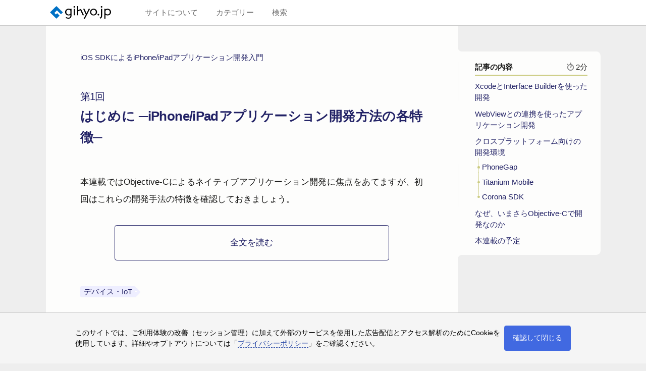

--- FILE ---
content_type: text/html; charset=UTF-8
request_url: https://gihyo.jp/api_gh/content/subinfo/dev/serial/01/ios-sdk/0001
body_size: 8276
content:
{"ranking":{"article\/2025\/10\/android-weekly-topics-251023":{"path":"article\/2025\/10\/android-weekly-topics-251023","title":"もう少し使いたいときの救世主、LineageOS 23がリリース","article-title":"もう<wbr>少し使いたい<wbr>ときの<wbr>救世主&#8288;<span style=\"font-feature-settings:'fwid'\">&NoBreak;<span style=\"font-feature-settings:'fwid'\">、<\/span><\/span><wbr>LineageOS 23が<wbr>リリース","publish":1761190260,"update":1761190301,"article-pubdate":"2025-10-23","description":"Android 16をベースにした、LineageOS 23がリリースされました。","eyecatching":"","eyecatchingsize":"","eyecatchingbackcolor":"","icon":"ICON\/2022\/1908_AndroidWeeklyTopics.png","iconsize":"width=\"1200\" height=\"742\"","backcolor":"rgb(209,220,204)","ogpimage":"","preview":"","go_publish":1761190260,"group":"Android Weekly Topics","article-group":"<a href=\"\/list\/group\/Android-Weekly-Topics\">Android Weekly Topics<\/a>","rtime":1,"tag":"","article-tag":"","systag":"","authors":["傍島康雄"],"profiles":{"傍島康雄":{"name":"傍島康雄（そばじまやすお）","image":"author\/2011\/YasuoSobajima.png","content":"<p>5月30日生まれ。<\/p>\r\n<p>モバイルデバイスが大好物。それで動くアプリの開発に喜びを感じている。スマートフォン前夜のWindows Mobile，PalmOSのアプリに情熱を傾けていたが，最近は停滞気味でコードを書くよりも文章を書く機会が多くなっており，文章を書くのも，プログラミングと同じくらい奥深い作業だと感じている。<\/p>\r\n<p>ブログ：<a href=\"http:\/\/yasuos.com\/blog\/\">http:\/\/yasuos.com\/blog\/<\/a><\/p>","link":"","reading":"そばじまやすお","short":""}},"article-authors":"                <li itemprop=\"author\" itemscope itemtype=\"http:\/\/schema.org\/Person\">\n                  <span class=\"author__image\"><img src=\"\/assets\/images\/author\/2011\/YasuoSobajima.png\" width=\"100\" height=\"100\" alt=\"\" decoding=\"async\" itemprop=\"image\"><\/span>\n                  <span class=\"author__text\">\n                    <span class=\"author__header\"><\/span>\n                    <a rel=\"author\" itemprop=\"url\" href=\"\/author\/%E5%82%8D%E5%B3%B6%E5%BA%B7%E9%9B%84\"><span itemprop=\"name\">傍島康雄<\/span><span class=\"ruby\">（そばじまやすお）<\/span><\/a>\n                    <span class=\"author__footer\"><\/span>\n                  <\/span>\n                <\/li>\n","article-subinfo":"","keywords":["スマートフォン","スマホ","Android.PC","LineageOS","リユース"],"category":["デバイス・IoT"],"article-category":"<li class=\"m-category\"><a href=\"\/list\/category\/%E3%83%87%E3%83%90%E3%82%A4%E3%82%B9%E3%83%BBIoT#rt:\/article\/2025\/10\/android-weekly-topics-251023\">デバイス・IoT<\/a><\/li>\n","article-contents":"<li><a href=\"#gh3AwdTGu4\">LineageOS 23とは<\/a><\/li>\n<li><a href=\"#gh1wWGqT4F\">カスタムROMが持つジレンマ<\/a><\/li>","no-featured":0,"article-author-profile":"<div class=\"author-profile\" itemscope itemtype=\"http:\/\/schema.org\/Person\">\n  <img src=\"\/assets\/images\/author\/2011\/YasuoSobajima.png\" class=\"author-photo\" alt=\"\" decoding=\"async\" loading=\"lazy\">\n  <h3><a href=\"\/author\/%E5%82%8D%E5%B3%B6%E5%BA%B7%E9%9B%84#rt:\/article\/2025\/10\/android-weekly-topics-251023\">傍島康雄<span class=\"ruby\">（そばじまやすお）<\/span><\/a><\/h3>\n  <p>5月30日生まれ。<\/p>\r\n<p>モバイルデバイスが大好物。それで動くアプリの開発に喜びを感じている。スマートフォン前夜のWindows Mobile，PalmOSのアプリに情熱を傾けていたが，最近は停滞気味でコードを書くよりも文章を書く機会が多くなっており，文章を書くのも，プログラミングと同じくらい奥深い作業だと感じている。<\/p>\r\n<p>ブログ：<a href=\"http:\/\/yasuos.com\/blog\/\">http:\/\/yasuos.com\/blog\/<\/a><\/p>\n<\/div>\n","attention_base":413,"attention_action":0,"access":"2121"},"article\/2025\/10\/android-weekly-topics-251030":{"path":"article\/2025\/10\/android-weekly-topics-251030","title":"Gemini内蔵でGalaxy XRが約1,800ドル登場","article-title":"Gemini内蔵で<wbr>Galaxy XRが<wbr>約1,800ドル登場","publish":1761782400,"update":1761784412,"article-pubdate":"2025-10-30","description":"10月21日、Samsung ElectronicsがXRヘッドセット「Galaxy XR」を米国と韓国で発表し発売を開始しました。","eyecatching":"","eyecatchingsize":"","eyecatchingbackcolor":"","icon":"ICON\/2022\/1908_AndroidWeeklyTopics.png","iconsize":"width=\"1200\" height=\"742\"","backcolor":"rgb(209,220,204)","ogpimage":"","preview":"","go_publish":1761782400,"group":"Android Weekly Topics","article-group":"<a href=\"\/list\/group\/Android-Weekly-Topics\">Android Weekly Topics<\/a>","rtime":1,"tag":"","article-tag":"","systag":"","authors":["傍島康雄"],"profiles":{"傍島康雄":{"name":"傍島康雄（そばじまやすお）","image":"author\/2011\/YasuoSobajima.png","content":"<p>5月30日生まれ。<\/p>\r\n<p>モバイルデバイスが大好物。それで動くアプリの開発に喜びを感じている。スマートフォン前夜のWindows Mobile，PalmOSのアプリに情熱を傾けていたが，最近は停滞気味でコードを書くよりも文章を書く機会が多くなっており，文章を書くのも，プログラミングと同じくらい奥深い作業だと感じている。<\/p>\r\n<p>ブログ：<a href=\"http:\/\/yasuos.com\/blog\/\">http:\/\/yasuos.com\/blog\/<\/a><\/p>","link":"","reading":"そばじまやすお","short":""}},"article-authors":"                <li itemprop=\"author\" itemscope itemtype=\"http:\/\/schema.org\/Person\">\n                  <span class=\"author__image\"><img src=\"\/assets\/images\/author\/2011\/YasuoSobajima.png\" width=\"100\" height=\"100\" alt=\"\" decoding=\"async\" itemprop=\"image\"><\/span>\n                  <span class=\"author__text\">\n                    <span class=\"author__header\"><\/span>\n                    <a rel=\"author\" itemprop=\"url\" href=\"\/author\/%E5%82%8D%E5%B3%B6%E5%BA%B7%E9%9B%84\"><span itemprop=\"name\">傍島康雄<\/span><span class=\"ruby\">（そばじまやすお）<\/span><\/a>\n                    <span class=\"author__footer\"><\/span>\n                  <\/span>\n                <\/li>\n","article-subinfo":"","keywords":["スマートフォン","スマホ","Android.Galaxy XR","XRヘッドセット"],"category":["デバイス・IoT"],"article-category":"<li class=\"m-category\"><a href=\"\/list\/category\/%E3%83%87%E3%83%90%E3%82%A4%E3%82%B9%E3%83%BBIoT#rt:\/article\/2025\/10\/android-weekly-topics-251030\">デバイス・IoT<\/a><\/li>\n","article-contents":"<li><a href=\"#gh3TXCfUQ7\">高いアプリ互換性が魅力<\/a><\/li>\n<li><a href=\"#ghdkCg1sLS\">これなら買える？ まだ高い？<\/a><\/li>","no-featured":0,"article-author-profile":"<div class=\"author-profile\" itemscope itemtype=\"http:\/\/schema.org\/Person\">\n  <img src=\"\/assets\/images\/author\/2011\/YasuoSobajima.png\" class=\"author-photo\" alt=\"\" decoding=\"async\" loading=\"lazy\">\n  <h3><a href=\"\/author\/%E5%82%8D%E5%B3%B6%E5%BA%B7%E9%9B%84#rt:\/article\/2025\/10\/android-weekly-topics-251030\">傍島康雄<span class=\"ruby\">（そばじまやすお）<\/span><\/a><\/h3>\n  <p>5月30日生まれ。<\/p>\r\n<p>モバイルデバイスが大好物。それで動くアプリの開発に喜びを感じている。スマートフォン前夜のWindows Mobile，PalmOSのアプリに情熱を傾けていたが，最近は停滞気味でコードを書くよりも文章を書く機会が多くなっており，文章を書くのも，プログラミングと同じくらい奥深い作業だと感じている。<\/p>\r\n<p>ブログ：<a href=\"http:\/\/yasuos.com\/blog\/\">http:\/\/yasuos.com\/blog\/<\/a><\/p>\n<\/div>\n","attention_base":43,"attention_action":0,"access":"388"},"article\/2024\/12\/android-weekly-topics-241212":{"path":"article\/2024\/12\/android-weekly-topics-241212","title":"吉報は突然に！Google Pixel 6、7シリーズのソフトサポートが延長","article-title":"吉報は<wbr>突然に<wbr>！<wbr>Google Pixel 6&#8288;<span style=\"font-feature-settings:'fwid'\">&NoBreak;<span style=\"font-feature-settings:'fwid'\">、<\/span><\/span><wbr>7シリーズの<wbr>ソフトサポートが<wbr>延長","publish":1733962500,"update":1733962504,"article-pubdate":"2024-12-12","description":"Googleは、発売から3年間としていたPixel 6、7シリーズのサポート期間を5年間に延長することを発表しました。これは、Googleからのうれしいサプライズで、対象モデルは引き続きOSやセキュリティのアップデートが受けられます。","eyecatching":"","eyecatchingsize":"","eyecatchingbackcolor":"","icon":"ICON\/2022\/1908_AndroidWeeklyTopics.png","iconsize":"width=\"1200\" height=\"742\"","backcolor":"rgb(209,220,204)","ogpimage":"","preview":"","go_publish":1733962500,"group":"Android Weekly Topics","article-group":"<a href=\"\/list\/group\/Android-Weekly-Topics\">Android Weekly Topics<\/a>","rtime":1,"tag":"","article-tag":"","systag":"","authors":["傍島康雄"],"profiles":{"傍島康雄":{"name":"傍島康雄（そばじまやすお）","image":"author\/2011\/YasuoSobajima.png","content":"<p>5月30日生まれ。<\/p>\r\n<p>モバイルデバイスが大好物。それで動くアプリの開発に喜びを感じている。スマートフォン前夜のWindows Mobile，PalmOSのアプリに情熱を傾けていたが，最近は停滞気味でコードを書くよりも文章を書く機会が多くなっており，文章を書くのも，プログラミングと同じくらい奥深い作業だと感じている。<\/p>\r\n<p>ブログ：<a href=\"http:\/\/yasuos.com\/blog\/\">http:\/\/yasuos.com\/blog\/<\/a><\/p>","link":"","reading":"そばじまやすお","short":""}},"article-authors":"                <li itemprop=\"author\" itemscope itemtype=\"http:\/\/schema.org\/Person\">\n                  <span class=\"author__image\"><img src=\"\/assets\/images\/author\/2011\/YasuoSobajima.png\" width=\"100\" height=\"100\" alt=\"\" decoding=\"async\" itemprop=\"image\"><\/span>\n                  <span class=\"author__text\">\n                    <span class=\"author__header\"><\/span>\n                    <a rel=\"author\" itemprop=\"url\" href=\"\/author\/%E5%82%8D%E5%B3%B6%E5%BA%B7%E9%9B%84\"><span itemprop=\"name\">傍島康雄<\/span><span class=\"ruby\">（そばじまやすお）<\/span><\/a>\n                    <span class=\"author__footer\"><\/span>\n                  <\/span>\n                <\/li>\n","article-subinfo":"","keywords":["スマートフォン","スマホ","Android","OS","サポート"],"category":["デバイス・IoT"],"article-category":"<li class=\"m-category\"><a href=\"\/list\/category\/%E3%83%87%E3%83%90%E3%82%A4%E3%82%B9%E3%83%BBIoT#rt:\/article\/2024\/12\/android-weekly-topics-241212\">デバイス・IoT<\/a><\/li>\n","article-contents":"<li><a href=\"#gh6XUpRzap\">多くの手本となる英断<\/a><\/li>\n<li><a href=\"#ghdkCg1sLS\">端末の発売サイクルも見直してほしい<\/a><\/li>","no-featured":0,"article-author-profile":"<div class=\"author-profile\" itemscope itemtype=\"http:\/\/schema.org\/Person\">\n  <img src=\"\/assets\/images\/author\/2011\/YasuoSobajima.png\" class=\"author-photo\" alt=\"\" decoding=\"async\" loading=\"lazy\">\n  <h3><a href=\"\/author\/%E5%82%8D%E5%B3%B6%E5%BA%B7%E9%9B%84#rt:\/article\/2024\/12\/android-weekly-topics-241212\">傍島康雄<span class=\"ruby\">（そばじまやすお）<\/span><\/a><\/h3>\n  <p>5月30日生まれ。<\/p>\r\n<p>モバイルデバイスが大好物。それで動くアプリの開発に喜びを感じている。スマートフォン前夜のWindows Mobile，PalmOSのアプリに情熱を傾けていたが，最近は停滞気味でコードを書くよりも文章を書く機会が多くなっており，文章を書くのも，プログラミングと同じくらい奥深い作業だと感じている。<\/p>\r\n<p>ブログ：<a href=\"http:\/\/yasuos.com\/blog\/\">http:\/\/yasuos.com\/blog\/<\/a><\/p>\n<\/div>\n","attention_base":1034,"attention_action":2,"access":"384"},"article\/2025\/08\/android-weekly-topics-250828":{"path":"article\/2025\/08\/android-weekly-topics-250828","title":"これからのFire OS、どうなるのか見てみよう","article-title":"これからの<wbr>Fire OS&#8288;<span style=\"font-feature-settings:'fwid'\">&NoBreak;<span style=\"font-feature-settings:'fwid'\">、<\/span><\/span><wbr>どうなるのか<wbr>見てみよう","publish":1756339200,"update":1756342888,"article-pubdate":"2025-08-28","description":"今後登場予定のAndroid 16 QPR2で、アプリが持つ主要機能をアシスタントが実行できる「App Functions API」が導入されます。","eyecatching":"","eyecatchingsize":"","eyecatchingbackcolor":"","icon":"ICON\/2022\/1908_AndroidWeeklyTopics.png","iconsize":"width=\"1200\" height=\"742\"","backcolor":"rgb(209,220,204)","ogpimage":"","preview":"","go_publish":1756339200,"group":"Android Weekly Topics","article-group":"<a href=\"\/list\/group\/Android-Weekly-Topics\">Android Weekly Topics<\/a>","rtime":1,"tag":"","article-tag":"","systag":"","authors":["傍島康雄"],"profiles":{"傍島康雄":{"name":"傍島康雄（そばじまやすお）","image":"author\/2011\/YasuoSobajima.png","content":"<p>5月30日生まれ。<\/p>\r\n<p>モバイルデバイスが大好物。それで動くアプリの開発に喜びを感じている。スマートフォン前夜のWindows Mobile，PalmOSのアプリに情熱を傾けていたが，最近は停滞気味でコードを書くよりも文章を書く機会が多くなっており，文章を書くのも，プログラミングと同じくらい奥深い作業だと感じている。<\/p>\r\n<p>ブログ：<a href=\"http:\/\/yasuos.com\/blog\/\">http:\/\/yasuos.com\/blog\/<\/a><\/p>","link":"","reading":"そばじまやすお","short":""}},"article-authors":"                <li itemprop=\"author\" itemscope itemtype=\"http:\/\/schema.org\/Person\">\n                  <span class=\"author__image\"><img src=\"\/assets\/images\/author\/2011\/YasuoSobajima.png\" width=\"100\" height=\"100\" alt=\"\" decoding=\"async\" itemprop=\"image\"><\/span>\n                  <span class=\"author__text\">\n                    <span class=\"author__header\"><\/span>\n                    <a rel=\"author\" itemprop=\"url\" href=\"\/author\/%E5%82%8D%E5%B3%B6%E5%BA%B7%E9%9B%84\"><span itemprop=\"name\">傍島康雄<\/span><span class=\"ruby\">（そばじまやすお）<\/span><\/a>\n                    <span class=\"author__footer\"><\/span>\n                  <\/span>\n                <\/li>\n","article-subinfo":"","keywords":["スマートフォン","スマホ","Android.Fire OS","Amazon","タブレット"],"category":["デバイス・IoT"],"article-category":"<li class=\"m-category\"><a href=\"\/list\/category\/%E3%83%87%E3%83%90%E3%82%A4%E3%82%B9%E3%83%BBIoT#rt:\/article\/2025\/08\/android-weekly-topics-250828\">デバイス・IoT<\/a><\/li>\n","article-contents":"<li><a href=\"#ghpO70ONTQ\">Fire OSからVega OSへバトンタッチが始まる<\/a><\/li>\n<li><a href=\"#gh5GvCE7LD\">Fire TVはどうなる<\/a><\/li>","no-featured":0,"article-author-profile":"<div class=\"author-profile\" itemscope itemtype=\"http:\/\/schema.org\/Person\">\n  <img src=\"\/assets\/images\/author\/2011\/YasuoSobajima.png\" class=\"author-photo\" alt=\"\" decoding=\"async\" loading=\"lazy\">\n  <h3><a href=\"\/author\/%E5%82%8D%E5%B3%B6%E5%BA%B7%E9%9B%84#rt:\/article\/2025\/08\/android-weekly-topics-250828\">傍島康雄<span class=\"ruby\">（そばじまやすお）<\/span><\/a><\/h3>\n  <p>5月30日生まれ。<\/p>\r\n<p>モバイルデバイスが大好物。それで動くアプリの開発に喜びを感じている。スマートフォン前夜のWindows Mobile，PalmOSのアプリに情熱を傾けていたが，最近は停滞気味でコードを書くよりも文章を書く機会が多くなっており，文章を書くのも，プログラミングと同じくらい奥深い作業だと感じている。<\/p>\r\n<p>ブログ：<a href=\"http:\/\/yasuos.com\/blog\/\">http:\/\/yasuos.com\/blog\/<\/a><\/p>\n<\/div>\n","attention_base":298,"attention_action":2,"access":"219"},"article\/2025\/10\/3dp-jungle-14":{"path":"article\/2025\/10\/3dp-jungle-14","title":"3Dプリンターで円柱を出力する際の考え方","article-title":"3Dプリンターで<wbr>円柱を<wbr>出力する<wbr>際の<wbr>考え方","publish":1761091200,"update":1761120016,"article-pubdate":"2025-10-22","description":"今回は、身近なはずなのに奥深い、円柱を出力する必要があると思ったときの考え方をいくつか紹介します。","eyecatching":"","eyecatchingsize":"","eyecatchingbackcolor":"","icon":"ICON\/2023\/2112_3dp-jungle.png","iconsize":"width=\"1200\" height=\"742\"","backcolor":"rgb(75,99,32)","ogpimage":"","preview":"","go_publish":1761091200,"group":"3DP ジャングル","article-group":"<a href=\"\/list\/group\/3DP-%E3%82%B8%E3%83%A3%E3%83%B3%E3%82%B0%E3%83%AB\">3DP ジャングル<\/a>","rtime":3,"tag":"","article-tag":"","systag":"","authors":["牧大輔"],"profiles":{"牧大輔":{"name":"牧大輔（まきだいすけ）","image":"author\/2023\/lestrrat.jpg","content":"<p><a href=\"https:\/\/github.com\/lestrrat-go\/jwx\">jwx<\/a>や<a href=\"https:\/\/github.com\/peco\/peco\">peco<\/a>の開発責任者。Go\/Perl\/Cプログラマ、講演、執筆、動画プロデュースなどを生業としている。過去には技術カンファレンスの運営に関わり続けていた（元<a href=\"http:\/\/yapcasia.org\">YAPC::Asia Tokyo<\/a>主催、元<a href=\"https:\/\/builderscon.io\">builderscon<\/a>主催）。3児の父。<a href=\"https:\/\/about.mercari.com\">株式会社メルカリ<\/a>所属。<\/p>\r\n<p>&#x1D54F;：<a href=\"https:\/\/x.com\/lestrrat\">lestrrat<\/a><\/p>\r\n","link":"@lestrrat","reading":"まきだいすけ","short":""}},"article-authors":"                <li itemprop=\"author\" itemscope itemtype=\"http:\/\/schema.org\/Person\">\n                  <span class=\"author__image\"><img src=\"\/assets\/images\/author\/2023\/lestrrat.jpg\" width=\"600\" height=\"600\" alt=\"\" decoding=\"async\" itemprop=\"image\"><\/span>\n                  <span class=\"author__text\">\n                    <span class=\"author__header\"><\/span>\n                    <a rel=\"author\" itemprop=\"url\" href=\"\/author\/%E7%89%A7%E5%A4%A7%E8%BC%94\"><span itemprop=\"name\">牧大輔<\/span><span class=\"ruby\">（まきだいすけ）<\/span><\/a>\n                    <span class=\"author__footer\"><\/span>\n                  <\/span>\n                <\/li>\n","article-subinfo":"","keywords":["IoT","3DP","3Dプリンタ","TPU","builderscon"],"category":["デバイス・IoT"],"article-category":"<li class=\"m-category\"><a href=\"\/list\/category\/%E3%83%87%E3%83%90%E3%82%A4%E3%82%B9%E3%83%BBIoT#rt:\/article\/2025\/10\/3dp-jungle-14\">デバイス・IoT<\/a><\/li>\n","article-contents":"<li><a href=\"#gh3RTr2uWT\">積層式プリンティングと円柱<\/a><\/li>\n<li><a href=\"#gh3AwdTGu4\">回避策1&#8288;<span style=\"font-feature-settings:'fwid'\">：<\/span>円柱を使わない<\/a><\/li>\n<li><a href=\"#ghd7AWAtwX\">回避策2&#8288;<span style=\"font-feature-settings:'fwid'\">：<\/span>円柱を意図的に崩す<\/a><\/li>\n<li><a href=\"#gh6GhtjJ8d\">回避策3&#8288;<span style=\"font-feature-settings:'fwid'\">：<\/span>分割してしまう<\/a><\/li>\n<li><a href=\"#ghdJa0ym3a\">回避策4&#8288;<span style=\"font-feature-settings:'fwid'\">：<\/span>3Dプリンティングするのをあきらめる<\/a><\/li>\n<li><a href=\"#gh24Pj8hHu\"><span class=\"sc-column-label\">イベント<span class=\"sc-column-label-joint\">&#8288;<span style=\"font-feature-settings:'fwid'\">：<\/span><\/span><\/span>テーマは3Dプリンティング！ builderscon::<wbr>3DP #1&#8288;<span style=\"font-feature-settings:'fwid'\">、<\/span>2026年1月30日開催<\/a><\/li>","no-featured":0,"article-author-profile":"<div class=\"author-profile\" itemscope itemtype=\"http:\/\/schema.org\/Person\">\n  <img src=\"\/assets\/images\/author\/2023\/lestrrat.jpg\" class=\"author-photo\" alt=\"\" decoding=\"async\" loading=\"lazy\">\n  <h3><a href=\"\/author\/%E7%89%A7%E5%A4%A7%E8%BC%94#rt:\/article\/2025\/10\/3dp-jungle-14\">牧大輔<span class=\"ruby\">（まきだいすけ）<\/span><\/a><\/h3>\n  <p><a href=\"https:\/\/github.com\/lestrrat-go\/jwx\">jwx<\/a>や<a href=\"https:\/\/github.com\/peco\/peco\">peco<\/a>の開発責任者。Go\/Perl\/Cプログラマ、講演、執筆、動画プロデュースなどを生業としている。過去には技術カンファレンスの運営に関わり続けていた（元<a href=\"http:\/\/yapcasia.org\">YAPC::Asia Tokyo<\/a>主催、元<a href=\"https:\/\/builderscon.io\">builderscon<\/a>主催）。3児の父。<a href=\"https:\/\/about.mercari.com\">株式会社メルカリ<\/a>所属。<\/p>\r\n<p>&#x1D54F;：<a href=\"https:\/\/x.com\/lestrrat\">lestrrat<\/a><\/p>\r\n\n<\/div>\n","attention_base":370,"attention_action":1,"access":"172"}},"recommend":{"article\/2025\/10\/android-weekly-topics-251002":{"path":"article\/2025\/10\/android-weekly-topics-251002","title":"来年リリース！？ PC向けAndroidが登場","article-title":"来年リリース！？ PC向けAndroidが<wbr>登場","publish":1759363740,"update":1759363797,"article-pubdate":"2025-10-02","description":"現状は、PC向けのクライアントOSと言えば、WindowsとmacOSが大半を占めています。しかし、Qualcommが開催したSnapdragon Summit 2025のオープニング基調講演で、この状況を変えるかもしれない未来が語られました。","eyecatching":"","eyecatchingsize":"","eyecatchingbackcolor":"","icon":"ICON\/2022\/1908_AndroidWeeklyTopics.png","iconsize":"width=\"1200\" height=\"742\"","backcolor":"rgb(209,220,204)","ogpimage":"","preview":"","go_publish":1759363740,"group":"Android Weekly Topics","article-group":"<a href=\"\/list\/group\/Android-Weekly-Topics\">Android Weekly Topics<\/a>","rtime":1,"tag":"","article-tag":"","systag":"","authors":["傍島康雄"],"profiles":{"傍島康雄":{"name":"傍島康雄（そばじまやすお）","image":"author\/2011\/YasuoSobajima.png","content":"<p>5月30日生まれ。<\/p>\r\n<p>モバイルデバイスが大好物。それで動くアプリの開発に喜びを感じている。スマートフォン前夜のWindows Mobile，PalmOSのアプリに情熱を傾けていたが，最近は停滞気味でコードを書くよりも文章を書く機会が多くなっており，文章を書くのも，プログラミングと同じくらい奥深い作業だと感じている。<\/p>\r\n<p>ブログ：<a href=\"http:\/\/yasuos.com\/blog\/\">http:\/\/yasuos.com\/blog\/<\/a><\/p>","link":"","reading":"そばじまやすお","short":""}},"article-authors":"                <li itemprop=\"author\" itemscope itemtype=\"http:\/\/schema.org\/Person\">\n                  <span class=\"author__image\"><img src=\"\/assets\/images\/author\/2011\/YasuoSobajima.png\" width=\"100\" height=\"100\" alt=\"\" decoding=\"async\" itemprop=\"image\"><\/span>\n                  <span class=\"author__text\">\n                    <span class=\"author__header\"><\/span>\n                    <a rel=\"author\" itemprop=\"url\" href=\"\/author\/%E5%82%8D%E5%B3%B6%E5%BA%B7%E9%9B%84\"><span itemprop=\"name\">傍島康雄<\/span><span class=\"ruby\">（そばじまやすお）<\/span><\/a>\n                    <span class=\"author__footer\"><\/span>\n                  <\/span>\n                <\/li>\n","article-subinfo":"","keywords":["スマートフォン","スマホ","Android.PC","デスクトップ","OS"],"category":["デバイス・IoT"],"article-category":"<li class=\"m-category\"><a href=\"\/list\/category\/%E3%83%87%E3%83%90%E3%82%A4%E3%82%B9%E3%83%BBIoT#rt:\/article\/2025\/10\/android-weekly-topics-251002\">デバイス・IoT<\/a><\/li>\n","article-contents":"<li><a href=\"#ghpO70ONTQ\">共通技術基盤とは<\/a><\/li>\n<li><a href=\"#gh5pqwl497\">いくつか&#8288;<span style=\"font-feature-settings:'fwid'\">、<\/span>気になるところも<\/a><\/li>","no-featured":0,"article-author-profile":"<div class=\"author-profile\" itemscope itemtype=\"http:\/\/schema.org\/Person\">\n  <img src=\"\/assets\/images\/author\/2011\/YasuoSobajima.png\" class=\"author-photo\" alt=\"\" decoding=\"async\" loading=\"lazy\">\n  <h3><a href=\"\/author\/%E5%82%8D%E5%B3%B6%E5%BA%B7%E9%9B%84#rt:\/article\/2025\/10\/android-weekly-topics-251002\">傍島康雄<span class=\"ruby\">（そばじまやすお）<\/span><\/a><\/h3>\n  <p>5月30日生まれ。<\/p>\r\n<p>モバイルデバイスが大好物。それで動くアプリの開発に喜びを感じている。スマートフォン前夜のWindows Mobile，PalmOSのアプリに情熱を傾けていたが，最近は停滞気味でコードを書くよりも文章を書く機会が多くなっており，文章を書くのも，プログラミングと同じくらい奥深い作業だと感じている。<\/p>\r\n<p>ブログ：<a href=\"http:\/\/yasuos.com\/blog\/\">http:\/\/yasuos.com\/blog\/<\/a><\/p>\n<\/div>\n","attention_base":263,"attention_action":1,"access":"159"},"article\/2025\/07\/android-weekly-topics-250710":{"path":"article\/2025\/07\/android-weekly-topics-250710","title":"はじめの一歩。SwiftがAndroidを公式にサポートへ","article-title":"は<wbr>じめの<wbr>一歩&#8288;<span style=\"font-feature-settings:'fwid'\">&NoBreak;<span style=\"font-feature-settings:'fwid'\">。<\/span><\/span><wbr>Swiftが<wbr>Androidを<wbr>公式に<wbr>サポートへ","publish":1752105000,"update":1752104966,"article-pubdate":"2025-07-10","description":"Appleのソフトウェア エンジニアリング マネージャーで、主にSwiftの開発に関わるMishal Shah氏が、Swift.orgのフォーラムにてAndroidを公式にサポートすることを目的とした「Android Workgroup」の発足を発表しました。","eyecatching":"","eyecatchingsize":"","eyecatchingbackcolor":"","icon":"ICON\/2022\/1908_AndroidWeeklyTopics.png","iconsize":"width=\"1200\" height=\"742\"","backcolor":"rgb(209,220,204)","ogpimage":"","preview":"","go_publish":1752105000,"group":"Android Weekly Topics","article-group":"<a href=\"\/list\/group\/Android-Weekly-Topics\">Android Weekly Topics<\/a>","rtime":1,"tag":"","article-tag":"","systag":"","authors":["傍島康雄"],"profiles":{"傍島康雄":{"name":"傍島康雄（そばじまやすお）","image":"author\/2011\/YasuoSobajima.png","content":"<p>5月30日生まれ。<\/p>\r\n<p>モバイルデバイスが大好物。それで動くアプリの開発に喜びを感じている。スマートフォン前夜のWindows Mobile，PalmOSのアプリに情熱を傾けていたが，最近は停滞気味でコードを書くよりも文章を書く機会が多くなっており，文章を書くのも，プログラミングと同じくらい奥深い作業だと感じている。<\/p>\r\n<p>ブログ：<a href=\"http:\/\/yasuos.com\/blog\/\">http:\/\/yasuos.com\/blog\/<\/a><\/p>","link":"","reading":"そばじまやすお","short":""}},"article-authors":"                <li itemprop=\"author\" itemscope itemtype=\"http:\/\/schema.org\/Person\">\n                  <span class=\"author__image\"><img src=\"\/assets\/images\/author\/2011\/YasuoSobajima.png\" width=\"100\" height=\"100\" alt=\"\" decoding=\"async\" itemprop=\"image\"><\/span>\n                  <span class=\"author__text\">\n                    <span class=\"author__header\"><\/span>\n                    <a rel=\"author\" itemprop=\"url\" href=\"\/author\/%E5%82%8D%E5%B3%B6%E5%BA%B7%E9%9B%84\"><span itemprop=\"name\">傍島康雄<\/span><span class=\"ruby\">（そばじまやすお）<\/span><\/a>\n                    <span class=\"author__footer\"><\/span>\n                  <\/span>\n                <\/li>\n","article-subinfo":"","keywords":["スマートフォン","スマホ","Android","Swift","フレームワーク","iOS","iPhone"],"category":["デバイス・IoT"],"article-category":"<li class=\"m-category\"><a href=\"\/list\/category\/%E3%83%87%E3%83%90%E3%82%A4%E3%82%B9%E3%83%BBIoT#rt:\/article\/2025\/07\/android-weekly-topics-250710\">デバイス・IoT<\/a><\/li>\n","article-contents":"<li><a href=\"#gh3CwKhs7q\">Android Workgroupの取り組み内容<\/a><\/li>\n<li><a href=\"#ghemSpqYvj\">SKIP.<wbr>toolsがあります<\/a><\/li>","no-featured":0,"article-author-profile":"<div class=\"author-profile\" itemscope itemtype=\"http:\/\/schema.org\/Person\">\n  <img src=\"\/assets\/images\/author\/2011\/YasuoSobajima.png\" class=\"author-photo\" alt=\"\" decoding=\"async\" loading=\"lazy\">\n  <h3><a href=\"\/author\/%E5%82%8D%E5%B3%B6%E5%BA%B7%E9%9B%84#rt:\/article\/2025\/07\/android-weekly-topics-250710\">傍島康雄<span class=\"ruby\">（そばじまやすお）<\/span><\/a><\/h3>\n  <p>5月30日生まれ。<\/p>\r\n<p>モバイルデバイスが大好物。それで動くアプリの開発に喜びを感じている。スマートフォン前夜のWindows Mobile，PalmOSのアプリに情熱を傾けていたが，最近は停滞気味でコードを書くよりも文章を書く機会が多くなっており，文章を書くのも，プログラミングと同じくらい奥深い作業だと感じている。<\/p>\r\n<p>ブログ：<a href=\"http:\/\/yasuos.com\/blog\/\">http:\/\/yasuos.com\/blog\/<\/a><\/p>\n<\/div>\n","attention_base":301,"attention_action":2,"access":"136"},"article\/2024\/05\/3dp-jungle-06":{"path":"article\/2024\/05\/3dp-jungle-06","title":"3Dプリントにおける、45度の法則とサポート","article-title":"3Dプリントに<wbr>おける&#8288;<span style=\"font-feature-settings:'fwid'\">&NoBreak;<span style=\"font-feature-settings:'fwid'\">、<\/span><\/span><wbr>45度の<wbr>法則と<wbr>サポート","publish":1716508800,"update":1716508700,"article-pubdate":"2024-05-24","description":"では3DPしやすい形状とはなんでしょう。答えはいくつかあるのですが、今回特に注目していくのは重力によって成形に影響がでない形状を指しています。今回はそのような3DP向けのデザインについて解説します。","eyecatching":"","eyecatchingsize":"","eyecatchingbackcolor":"","icon":"ICON\/2023\/2112_3dp-jungle.png","iconsize":"width=\"1200\" height=\"742\"","backcolor":"rgb(75,99,32)","ogpimage":"","preview":"","go_publish":1716508800,"group":"3DP ジャングル","article-group":"<a href=\"\/list\/group\/3DP-%E3%82%B8%E3%83%A3%E3%83%B3%E3%82%B0%E3%83%AB\">3DP ジャングル<\/a>","rtime":3,"tag":"","article-tag":"","systag":"","authors":["牧大輔"],"profiles":{"牧大輔":{"name":"牧大輔（まきだいすけ）","image":"author\/2023\/lestrrat.jpg","content":"<p><a href=\"https:\/\/github.com\/lestrrat-go\/jwx\">jwx<\/a>や<a href=\"https:\/\/github.com\/peco\/peco\">peco<\/a>の開発責任者。Go\/Perl\/Cプログラマ、講演、執筆、動画プロデュースなどを生業としている。過去には技術カンファレンスの運営に関わり続けていた（元<a href=\"http:\/\/yapcasia.org\">YAPC::Asia Tokyo<\/a>主催、元<a href=\"https:\/\/builderscon.io\">builderscon<\/a>主催）。3児の父。<a href=\"https:\/\/about.mercari.com\">株式会社メルカリ<\/a>所属。<\/p>\r\n<p>&#x1D54F;：<a href=\"https:\/\/x.com\/lestrrat\">lestrrat<\/a><\/p>\r\n","link":"@lestrrat","reading":"まきだいすけ","short":""}},"article-authors":"                <li itemprop=\"author\" itemscope itemtype=\"http:\/\/schema.org\/Person\">\n                  <span class=\"author__image\"><img src=\"\/assets\/images\/author\/2023\/lestrrat.jpg\" width=\"600\" height=\"600\" alt=\"\" decoding=\"async\" itemprop=\"image\"><\/span>\n                  <span class=\"author__text\">\n                    <span class=\"author__header\"><\/span>\n                    <a rel=\"author\" itemprop=\"url\" href=\"\/author\/%E7%89%A7%E5%A4%A7%E8%BC%94\"><span itemprop=\"name\">牧大輔<\/span><span class=\"ruby\">（まきだいすけ）<\/span><\/a>\n                    <span class=\"author__footer\"><\/span>\n                  <\/span>\n                <\/li>\n","article-subinfo":"","keywords":["3DP","3Dプリンター","OpenSCAD","IoT","Autodesk Fusion","FDM","フィラメント","オーバーハング"],"category":["デバイス・IoT"],"article-category":"<li class=\"m-category\"><a href=\"\/list\/category\/%E3%83%87%E3%83%90%E3%82%A4%E3%82%B9%E3%83%BBIoT#rt:\/article\/2024\/05\/3dp-jungle-06\">デバイス・IoT<\/a><\/li>\n","article-contents":"<li><a href=\"#gh4EPg2SZe\">3Dプリント可能な傾斜は原則45度まで<\/a><\/li>\n<li><a href=\"#gh3TXCfUQ7\">サポートによる下支え<\/a><\/li>\n<li><a href=\"#gh1wWGqT4F\">様々な形状とサポート<\/a><\/li>\n<li><a href=\"#gh1J6NGaoy\">プリントのチューニング<\/a><\/li>","no-featured":0,"article-author-profile":"<div class=\"author-profile\" itemscope itemtype=\"http:\/\/schema.org\/Person\">\n  <img src=\"\/assets\/images\/author\/2023\/lestrrat.jpg\" class=\"author-photo\" alt=\"\" decoding=\"async\" loading=\"lazy\">\n  <h3><a href=\"\/author\/%E7%89%A7%E5%A4%A7%E8%BC%94#rt:\/article\/2024\/05\/3dp-jungle-06\">牧大輔<span class=\"ruby\">（まきだいすけ）<\/span><\/a><\/h3>\n  <p><a href=\"https:\/\/github.com\/lestrrat-go\/jwx\">jwx<\/a>や<a href=\"https:\/\/github.com\/peco\/peco\">peco<\/a>の開発責任者。Go\/Perl\/Cプログラマ、講演、執筆、動画プロデュースなどを生業としている。過去には技術カンファレンスの運営に関わり続けていた（元<a href=\"http:\/\/yapcasia.org\">YAPC::Asia Tokyo<\/a>主催、元<a href=\"https:\/\/builderscon.io\">builderscon<\/a>主催）。3児の父。<a href=\"https:\/\/about.mercari.com\">株式会社メルカリ<\/a>所属。<\/p>\r\n<p>&#x1D54F;：<a href=\"https:\/\/x.com\/lestrrat\">lestrrat<\/a><\/p>\r\n\n<\/div>\n","attention_base":590,"attention_action":1,"access":"134"},"article\/2025\/09\/android-weekly-topics-250911":{"path":"article\/2025\/09\/android-weekly-topics-250911","title":"ミニマリスト向けの期待の星「Bluefox NX1」","article-title":"ミニマリスト向けの<wbr>期待の<wbr>星<wbr>「Bluefox NX1」","publish":1757548560,"update":1757548558,"article-pubdate":"2025-09-11","description":"今回は手のひらサイズのミニスマホ「Bluefox NX1」について取り上げます。","eyecatching":"","eyecatchingsize":"","eyecatchingbackcolor":"","icon":"ICON\/2022\/1908_AndroidWeeklyTopics.png","iconsize":"width=\"1200\" height=\"742\"","backcolor":"rgb(209,220,204)","ogpimage":"","preview":"","go_publish":1757548560,"group":"Android Weekly Topics","article-group":"<a href=\"\/list\/group\/Android-Weekly-Topics\">Android Weekly Topics<\/a>","rtime":1,"tag":"","article-tag":"","systag":"","authors":["傍島康雄"],"profiles":{"傍島康雄":{"name":"傍島康雄（そばじまやすお）","image":"author\/2011\/YasuoSobajima.png","content":"<p>5月30日生まれ。<\/p>\r\n<p>モバイルデバイスが大好物。それで動くアプリの開発に喜びを感じている。スマートフォン前夜のWindows Mobile，PalmOSのアプリに情熱を傾けていたが，最近は停滞気味でコードを書くよりも文章を書く機会が多くなっており，文章を書くのも，プログラミングと同じくらい奥深い作業だと感じている。<\/p>\r\n<p>ブログ：<a href=\"http:\/\/yasuos.com\/blog\/\">http:\/\/yasuos.com\/blog\/<\/a><\/p>","link":"","reading":"そばじまやすお","short":""}},"article-authors":"                <li itemprop=\"author\" itemscope itemtype=\"http:\/\/schema.org\/Person\">\n                  <span class=\"author__image\"><img src=\"\/assets\/images\/author\/2011\/YasuoSobajima.png\" width=\"100\" height=\"100\" alt=\"\" decoding=\"async\" itemprop=\"image\"><\/span>\n                  <span class=\"author__text\">\n                    <span class=\"author__header\"><\/span>\n                    <a rel=\"author\" itemprop=\"url\" href=\"\/author\/%E5%82%8D%E5%B3%B6%E5%BA%B7%E9%9B%84\"><span itemprop=\"name\">傍島康雄<\/span><span class=\"ruby\">（そばじまやすお）<\/span><\/a>\n                    <span class=\"author__footer\"><\/span>\n                  <\/span>\n                <\/li>\n","article-subinfo":"","keywords":["スマートフォン","スマホ","Android.ミニスマホ","Bluefox NX1"],"category":["デバイス・IoT"],"article-category":"<li class=\"m-category\"><a href=\"\/list\/category\/%E3%83%87%E3%83%90%E3%82%A4%E3%82%B9%E3%83%BBIoT#rt:\/article\/2025\/09\/android-weekly-topics-250911\">デバイス・IoT<\/a><\/li>\n","article-contents":"<li><a href=\"#gh4EPg2SZe\">小型4インチのスマートフォン<\/a><\/li>\n<li><a href=\"#gh3CwKhs7q\">Bluefox NX1とは？<\/a><\/li>\n<li><a href=\"#gh7qdcQIUo\">予約受付中です<\/a><\/li>","no-featured":0,"article-author-profile":"<div class=\"author-profile\" itemscope itemtype=\"http:\/\/schema.org\/Person\">\n  <img src=\"\/assets\/images\/author\/2011\/YasuoSobajima.png\" class=\"author-photo\" alt=\"\" decoding=\"async\" loading=\"lazy\">\n  <h3><a href=\"\/author\/%E5%82%8D%E5%B3%B6%E5%BA%B7%E9%9B%84#rt:\/article\/2025\/09\/android-weekly-topics-250911\">傍島康雄<span class=\"ruby\">（そばじまやすお）<\/span><\/a><\/h3>\n  <p>5月30日生まれ。<\/p>\r\n<p>モバイルデバイスが大好物。それで動くアプリの開発に喜びを感じている。スマートフォン前夜のWindows Mobile，PalmOSのアプリに情熱を傾けていたが，最近は停滞気味でコードを書くよりも文章を書く機会が多くなっており，文章を書くのも，プログラミングと同じくらい奥深い作業だと感じている。<\/p>\r\n<p>ブログ：<a href=\"http:\/\/yasuos.com\/blog\/\">http:\/\/yasuos.com\/blog\/<\/a><\/p>\n<\/div>\n","attention_base":221,"attention_action":0,"access":"133"},"article\/2023\/11\/3dp-jungle-03":{"path":"article\/2023\/11\/3dp-jungle-03","title":"OpenSCADを使ったモデル作成入門（1） ～初めてのモデリングから3Dプリントまで","article-title":"OpenSCADを<wbr>使った<wbr>モデル作成入門<wbr>（1） \n<span class=\"subtitle\">～初めての<wbr>モデリングから<wbr>3Dプリントまで<\/span>","publish":1699489740,"update":1699489727,"article-pubdate":"2023-11-09","description":"本連載のこれから数回ではOpenSCADを使い、その後もっと強力なソフトウェアに移行して解説していきます。","eyecatching":"","eyecatchingsize":"","eyecatchingbackcolor":"","icon":"ICON\/2023\/2112_3dp-jungle.png","iconsize":"width=\"1200\" height=\"742\"","backcolor":"rgb(75,99,32)","ogpimage":"","preview":"","go_publish":1699489740,"group":"3DP ジャングル","article-group":"<a href=\"\/list\/group\/3DP-%E3%82%B8%E3%83%A3%E3%83%B3%E3%82%B0%E3%83%AB\">3DP ジャングル<\/a>","rtime":3.5,"tag":"","article-tag":"","systag":"","authors":["牧大輔"],"profiles":{"牧大輔":{"name":"牧大輔（まきだいすけ）","image":"author\/2023\/lestrrat.jpg","content":"<p><a href=\"https:\/\/github.com\/lestrrat-go\/jwx\">jwx<\/a>や<a href=\"https:\/\/github.com\/peco\/peco\">peco<\/a>の開発責任者。Go\/Perl\/Cプログラマ、講演、執筆、動画プロデュースなどを生業としている。過去には技術カンファレンスの運営に関わり続けていた（元<a href=\"http:\/\/yapcasia.org\">YAPC::Asia Tokyo<\/a>主催、元<a href=\"https:\/\/builderscon.io\">builderscon<\/a>主催）。3児の父。<a href=\"https:\/\/about.mercari.com\">株式会社メルカリ<\/a>所属。<\/p>\r\n<p>&#x1D54F;：<a href=\"https:\/\/x.com\/lestrrat\">lestrrat<\/a><\/p>\r\n","link":"@lestrrat","reading":"まきだいすけ","short":""}},"article-authors":"                <li itemprop=\"author\" itemscope itemtype=\"http:\/\/schema.org\/Person\">\n                  <span class=\"author__image\"><img src=\"\/assets\/images\/author\/2023\/lestrrat.jpg\" width=\"600\" height=\"600\" alt=\"\" decoding=\"async\" itemprop=\"image\"><\/span>\n                  <span class=\"author__text\">\n                    <span class=\"author__header\"><\/span>\n                    <a rel=\"author\" itemprop=\"url\" href=\"\/author\/%E7%89%A7%E5%A4%A7%E8%BC%94\"><span itemprop=\"name\">牧大輔<\/span><span class=\"ruby\">（まきだいすけ）<\/span><\/a>\n                    <span class=\"author__footer\"><\/span>\n                  <\/span>\n                <\/li>\n","article-subinfo":"","keywords":["3DP","3Dプリンター","OpenSCAD","IoT"],"category":["デバイス・IoT"],"article-category":"<li class=\"m-category\"><a href=\"\/list\/category\/%E3%83%87%E3%83%90%E3%82%A4%E3%82%B9%E3%83%BBIoT#rt:\/article\/2023\/11\/3dp-jungle-03\">デバイス・IoT<\/a><\/li>\n","article-contents":"<li><a href=\"#gh3z4yh6_R\">OpenSCADの入手と設定<\/a><\/li>\n<li><a href=\"#gh6XUpRzap\">OpenSCADの基本<\/a><\/li>\n<li><a href=\"#ghdn9KQBYe\">複数のオブジェクトを交差<\/a><\/li>\n<li><a href=\"#ghdFyfwHY5\">OpenSCADから3Dプリント<\/a><\/li>","no-featured":0,"article-author-profile":"<div class=\"author-profile\" itemscope itemtype=\"http:\/\/schema.org\/Person\">\n  <img src=\"\/assets\/images\/author\/2023\/lestrrat.jpg\" class=\"author-photo\" alt=\"\" decoding=\"async\" loading=\"lazy\">\n  <h3><a href=\"\/author\/%E7%89%A7%E5%A4%A7%E8%BC%94#rt:\/article\/2023\/11\/3dp-jungle-03\">牧大輔<span class=\"ruby\">（まきだいすけ）<\/span><\/a><\/h3>\n  <p><a href=\"https:\/\/github.com\/lestrrat-go\/jwx\">jwx<\/a>や<a href=\"https:\/\/github.com\/peco\/peco\">peco<\/a>の開発責任者。Go\/Perl\/Cプログラマ、講演、執筆、動画プロデュースなどを生業としている。過去には技術カンファレンスの運営に関わり続けていた（元<a href=\"http:\/\/yapcasia.org\">YAPC::Asia Tokyo<\/a>主催、元<a href=\"https:\/\/builderscon.io\">builderscon<\/a>主催）。3児の父。<a href=\"https:\/\/about.mercari.com\">株式会社メルカリ<\/a>所属。<\/p>\r\n<p>&#x1D54F;：<a href=\"https:\/\/x.com\/lestrrat\">lestrrat<\/a><\/p>\r\n\n<\/div>\n","attention_base":498,"attention_action":2,"access":"98"}},"articlelist":"        <li>\n          <a href=\"\/article\/2025\/11\/ruby-procon2025-11?summary\">\n            <div class=\"m-listitem__image-wrapper\" style=\"background:rgb(103,162,181)\">\n              <img src=\"\/assets\/images\/ICON\/2025\/2680_rubyprocon.jpg\" width=\"907\" height=\"497\" class=\"m-listitem__image\" alt=\"\" decoding=\"async\" loading=\"lazy\">\n            <\/div>\n            <div class=\"m-listitem__wrapper\">\n              <p class=\"m-listitem__title\">「中高生国際Rubyプログラミングコンテスト2025」<wbr>の<wbr>最終審査会進出者10組が<wbr>決定&#8288;<span style=\"font-feature-settings:'fwid'\">&NoBreak;<span style=\"font-feature-settings:'fwid'\">、<\/span><\/span><wbr>2025年11月29日三鷹で<wbr>最終審査会を<wbr>開催<\/p>\n              <p class=\"m-listitem__author\"><\/p>\n              <p class=\"m-listitem__status\"><span class=\"tag\"><\/span><span class=\"date\">2025-11-05<\/span><\/p>\n            <\/div>\n          <\/a>\n        <\/li>\n        <li>\n          <a href=\"\/admin\/serial\/01\/ubuntu-recipe\/0886?summary\">\n            <div class=\"m-listitem__image-wrapper\" style=\"background:rgb(255,255,255)\">\n              <img src=\"\/assets\/images\/admin\/serial\/01\/ubuntu-recipe\/0886\/seedvc03.png\" width=\"2437\" height=\"941\" class=\"m-listitem__image\" alt=\"\" decoding=\"async\" loading=\"lazy\">\n            <\/div>\n            <div class=\"m-listitem__wrapper\">\n              <p class=\"m-listitem__title\"><span class=\"subtitle\">第886回<\/span><wbr>AIボイスチェンジャーである<wbr>Seed-VCで<wbr>自分の<wbr>声を<wbr>変えてみよう<\/p>\n              <p class=\"m-listitem__author\">柴田充也<\/p>\n              <p class=\"m-listitem__status\"><span class=\"tag\"><\/span><span class=\"date\">2025-11-05<\/span><\/p>\n            <\/div>\n          <\/a>\n        <\/li>\n        <li>\n          <a href=\"\/article\/2025\/11\/chrome-142-devtools-updates?summary\">\n            <div class=\"m-listitem__image-wrapper\" style=\"background:rgb(206,209,207)\">\n              <img src=\"\/assets\/images\/article\/2025\/11\/chrome-142-devtools-updates\/chrome-142-devtools-1-2.png\" width=\"1531\" height=\"1005\" class=\"m-listitem__image\" alt=\"\" decoding=\"async\" loading=\"lazy\">\n            <\/div>\n            <div class=\"m-listitem__wrapper\">\n              <p class=\"m-listitem__title\">Chrome 142&#8288;<span style=\"font-feature-settings:'fwid'\">&NoBreak;<span style=\"font-feature-settings:'fwid'\">、<\/span><\/span><wbr>DevToolsの<wbr>AIアシスタンス機能を<wbr>強化 \n<span class=\"subtitle\">—&#8288;—コード提案機能の<wbr>追加や&#8288;<span style=\"font-feature-settings:'fwid'\">&NoBreak;<span style=\"font-feature-settings:'fwid'\">、<\/span><\/span><wbr>トレース情報を<wbr>渡すだけで<wbr>パフォーマンス調査が<wbr>可能に<\/span><\/p>\n              <p class=\"m-listitem__author\"><\/p>\n              <p class=\"m-listitem__status\"><span class=\"tag\"><\/span><span class=\"date\">2025-11-04<\/span><\/p>\n            <\/div>\n          <\/a>\n        <\/li>\n        <li class=\"m-listitem--ad\">\n          <!-- \/33530947\/gihyojp2022\/gihyojp2022-list-top -->\n          <div id='div-gpt-ad-1655365898161-0' style='width: 100%; min-height: 118px;'>\n            <script>\n              googletag.cmd.push(function() { googletag.display('div-gpt-ad-1655365898161-0'); });\n            <\/script>\n          <\/div>\n        <\/li>\n        <li>\n          <a href=\"\/article\/2025\/11\/kiro-0-5?summary\">\n            <div class=\"m-listitem__image-wrapper\" style=\"background:rgb(0,0,0)\">\n              <img src=\"\/assets\/images\/ICON\/2025\/2679_kiro-0-5.png\" width=\"680\" height=\"357\" class=\"m-listitem__image\" alt=\"\" decoding=\"async\" loading=\"lazy\">\n            <\/div>\n            <div class=\"m-listitem__wrapper\">\n              <p class=\"m-listitem__title\">Kiro v0.<wbr>5.0リリース&#8288;<span style=\"font-feature-settings:'fwid'\">&NoBreak;<span style=\"font-feature-settings:'fwid'\">、<\/span><\/span><wbr>リモートMCPサーバー&#8288;<span style=\"font-feature-settings:'fwid'\">&NoBreak;<span style=\"font-feature-settings:'fwid'\">、<\/span><\/span><wbr>AGENTS.<wbr>mdを<wbr>サポート<\/p>\n              <p class=\"m-listitem__author\"><\/p>\n              <p class=\"m-listitem__status\"><span class=\"tag\"><\/span><span class=\"date\">2025-11-04<\/span><\/p>\n            <\/div>\n          <\/a>\n        <\/li>\n        <li>\n          <a href=\"\/article\/2025\/11\/get-started-claude-code-02?summary\">\n            <div class=\"m-listitem__image-wrapper\" style=\"background:rgb(11,11,11)\">\n              <img src=\"\/assets\/images\/article\/2025\/11\/get-started-claude-code-02\/2-6.jpg\" width=\"1263\" height=\"838\" class=\"m-listitem__image\" alt=\"\" decoding=\"async\" loading=\"lazy\">\n            <\/div>\n            <div class=\"m-listitem__wrapper\">\n              <p class=\"m-listitem__title\">Claude Codeの<wbr>料金体系と<wbr>インストールから<wbr>セットアップまで<\/p>\n              <p class=\"m-listitem__author\">平川知秀<\/p>\n              <p class=\"m-listitem__status\"><span class=\"tag\">書籍関連<\/span><span class=\"date\">2025-11-04<\/span><\/p>\n            <\/div>\n          <\/a>\n        <\/li>\n        <li>\n          <a href=\"\/article\/2025\/10\/gitlab-strategic-growth-guidelines-for-engineering-teams?summary\">\n            <div class=\"m-listitem__image-wrapper\" style=\"background:rgb(255,255,255)\">\n              <img src=\"\/assets\/images\/ICON\/2025\/2663_gitlab-strategic-growth-guidelines-for-engineering-team.png\" width=\"1200\" height=\"742\" class=\"m-listitem__image\" alt=\"\" decoding=\"async\" loading=\"lazy\">\n            <\/div>\n            <div class=\"m-listitem__wrapper\">\n              <p class=\"m-listitem__title\">エンジニアリングチームを<wbr>戦略的に<wbr>成長させる<wbr>ための<wbr>行動指針<\/p>\n              <p class=\"m-listitem__author\">サブリナ・ファーマー<\/p>\n              <p class=\"m-listitem__status\"><span class=\"tag\"><\/span><span class=\"date\">2025-11-04<\/span><\/p>\n            <\/div>\n          <\/a>\n        <\/li>\n        <li>\n          <a href=\"\/article\/2025\/11\/blender-basics-64?summary\">\n            <div class=\"m-listitem__image-wrapper\" style=\"background:rgb(216,232,222)\">\n              <img src=\"\/assets\/images\/ICON\/2023\/2156_blender-basics.png\" width=\"1200\" height=\"742\" class=\"m-listitem__image\" alt=\"\" decoding=\"async\" loading=\"lazy\">\n            <\/div>\n            <div class=\"m-listitem__wrapper\">\n              <p class=\"m-listitem__title\">Blenderで<wbr>深度マップを<wbr>使用して<wbr>立体的に<wbr>見える<wbr>オブジェクトを<wbr>作成してみよう \n<span class=\"subtitle\">〜前編〜<\/span><\/p>\n              <p class=\"m-listitem__author\">イシクラユカ<\/p>\n              <p class=\"m-listitem__status\"><span class=\"tag\"><\/span><span class=\"date\">2025-11-04<\/span><\/p>\n            <\/div>\n          <\/a>\n        <\/li>\n        <li class=\"m-listitem--ad\">\n          <!-- \/33530947\/gihyojp2022\/gihyojp2022-list-top2 -->\n          <div id='div-gpt-ad-1655784111273-0' style='width: 100%; min-height: 118px;'>\n            <script>\n              googletag.cmd.push(function() { googletag.display('div-gpt-ad-1655784111273-0'); });\n            <\/script>\n          <\/div>\n        <\/li>\n        <li>\n          <a href=\"\/article\/2025\/11\/ossdb-various-news0123?summary\">\n            <div class=\"m-listitem__image-wrapper\" style=\"background:rgb(174,145,126)\">\n              <img src=\"\/assets\/images\/ICON\/2022\/1899_ossdb_vn_new.png\" width=\"1200\" height=\"742\" class=\"m-listitem__image\" alt=\"\" decoding=\"async\" loading=\"lazy\">\n            <\/div>\n            <div class=\"m-listitem__wrapper\">\n              <p class=\"m-listitem__title\"><span class=\"subtitle\">第123回<\/span>企画セミナー<wbr>「データ活用の<wbr>現状と<wbr>近未来」<wbr>開催報告&#8288;<span style=\"font-feature-settings:'fwid'\">&NoBreak;<span style=\"font-feature-settings:'fwid'\">、<\/span><\/span><wbr>MySQL 9.<wbr>5.0の<wbr>リリースと<wbr>MySQL AIの<wbr>登場&#8288;<span style=\"font-feature-settings:'fwid'\">&NoBreak;<span style=\"font-feature-settings:'fwid'\">、<\/span><\/span><wbr>オラクルが<wbr>運営する<wbr>PostgreSQLサービス！？<\/p>\n              <p class=\"m-listitem__author\">梶山隆輔，溝口則行<\/p>\n              <p class=\"m-listitem__status\"><span class=\"tag\"><\/span><span class=\"date\">2025-11-04<\/span><\/p>\n            <\/div>\n          <\/a>\n        <\/li>\n        <li>\n          <a href=\"\/article\/2025\/10\/daily-linux-251031?summary\">\n            <div class=\"m-listitem__image-wrapper\" style=\"background:rgb(211,189,155)\">\n              <img src=\"\/assets\/images\/ICON\/2025\/2678_fedora-linux-43.png\" width=\"816\" height=\"345\" class=\"m-listitem__image\" alt=\"\" decoding=\"async\" loading=\"lazy\">\n            <\/div>\n            <div class=\"m-listitem__wrapper\">\n              <p class=\"m-listitem__title\">Fedora Linux 43リリース&#8288;<span style=\"font-feature-settings:'fwid'\">&NoBreak;<span style=\"font-feature-settings:'fwid'\">、<\/span><\/span><wbr>Linux 6.<wbr>17 ＆ GNOME 49を<wbr>搭載<\/p>\n              <p class=\"m-listitem__author\">階戸アキラ<\/p>\n              <p class=\"m-listitem__status\"><span class=\"tag\"><\/span><span class=\"date\">2025-10-31<\/span><\/p>\n            <\/div>\n          <\/a>\n        <\/li>\n        <li>\n          <a href=\"\/article\/2025\/10\/affinity-free?summary\">\n            <div class=\"m-listitem__image-wrapper\" style=\"background:rgb(6,6,6)\">\n              <img src=\"\/assets\/images\/ICON\/2025\/2677_affnity.png\" width=\"1000\" height=\"542\" class=\"m-listitem__image\" alt=\"\" decoding=\"async\" loading=\"lazy\">\n            <\/div>\n            <div class=\"m-listitem__wrapper\">\n              <p class=\"m-listitem__title\">ベクターデザイン&#8288;<span style=\"font-feature-settings:'fwid'\">&NoBreak;<span style=\"font-feature-settings:'fwid'\">、<\/span><\/span><wbr>写真編集&#8288;<span style=\"font-feature-settings:'fwid'\">&NoBreak;<span style=\"font-feature-settings:'fwid'\">、<\/span><\/span><wbr>ページレイアウトツールを<wbr>統合&#8288;<span style=\"font-feature-settings:'fwid'\">&NoBreak;<span style=\"font-feature-settings:'fwid'\">、<\/span><\/span><wbr>「Affinity」<wbr>無料で<wbr>利用可能に<\/p>\n              <p class=\"m-listitem__author\"><\/p>\n              <p class=\"m-listitem__status\"><span class=\"tag\"><\/span><span class=\"date\">2025-10-31<\/span><\/p>\n            <\/div>\n          <\/a>\n        <\/li>\n        <li>\n          <a href=\"\/admin\/clip\/01\/ubuntu-topics\/202510\/31?summary\">\n            <div class=\"m-listitem__image-wrapper\" style=\"background:rgb(166,204,151)\">\n              <img src=\"\/assets\/images\/ICON\/2022\/1903_ubuntu-topics.png\" width=\"1200\" height=\"742\" class=\"m-listitem__image\" alt=\"\" decoding=\"async\" loading=\"lazy\">\n            <\/div>\n            <div class=\"m-listitem__wrapper\">\n              <p class=\"m-listitem__title\">RUBIK Pi 3 developer board&#8288;<span style=\"font-feature-settings:'fwid'\">&NoBreak;<span style=\"font-feature-settings:'fwid'\">、<\/span><\/span><wbr>シリコン最適化推論Snap&#8288;<span style=\"font-feature-settings:'fwid'\">&NoBreak;<span style=\"font-feature-settings:'fwid'\">、<\/span><\/span><wbr>BlueField-4に<wbr>まつわる<wbr>Canonicalと<wbr>NVIDIAとの<wbr>提携<\/p>\n              <p class=\"m-listitem__author\">吉田史<\/p>\n              <p class=\"m-listitem__status\"><span class=\"tag\"><\/span><span class=\"date\">2025-10-31<\/span><\/p>\n            <\/div>\n          <\/a>\n        <\/li>\n        <li>\n          <a href=\"\/article\/2025\/10\/pycon-jp-2025-report?summary\">\n            <div class=\"m-listitem__image-wrapper\" style=\"background:rgb(157,148,136)\">\n              <img src=\"\/assets\/images\/article\/2025\/10\/pycon-jp-2025\/002.png\" width=\"1000\" height=\"667\" class=\"m-listitem__image\" alt=\"\" decoding=\"async\" loading=\"lazy\">\n            <\/div>\n            <div class=\"m-listitem__wrapper\">\n              <p class=\"m-listitem__title\">PyCon JP 2025開催レポート \n<span class=\"subtitle\">―コミュニティの<wbr>大切さを<wbr>再発見した<wbr>3日間<\/span><\/p>\n              <p class=\"m-listitem__author\">森藤敏之，米澤奏良，佐野浩士<\/p>\n              <p class=\"m-listitem__status\"><span class=\"tag\"><\/span><span class=\"date\">2025-10-31<\/span><\/p>\n            <\/div>\n          <\/a>\n        <\/li>\n        <li class=\"m-listitem--ad\">\n          <!-- \/33530947\/gihyojp2022\/gihyojp2022-list-top3 -->\n          <div id='div-gpt-ad-1655899234505-0' style='width: 100%; min-height: 118px;'>\n            <script>\n              googletag.cmd.push(function() { googletag.display('div-gpt-ad-1655899234505-0'); });\n            <\/script>\n          <\/div>\n        <\/li>\n        <li>\n          <a href=\"\/article\/2025\/10\/github-agent-hq?summary\">\n            <div class=\"m-listitem__image-wrapper\" style=\"background:rgb(120,124,130)\">\n              <img src=\"\/assets\/images\/ICON\/2025\/2676_github-agent-hq.png\" width=\"1221\" height=\"745\" class=\"m-listitem__image\" alt=\"\" decoding=\"async\" loading=\"lazy\">\n            <\/div>\n            <div class=\"m-listitem__wrapper\">\n              <p class=\"m-listitem__title\">GitHub&#8288;<span style=\"font-feature-settings:'fwid'\">&NoBreak;<span style=\"font-feature-settings:'fwid'\">、<\/span><\/span><wbr>エージェントを<wbr>指揮する<wbr>ための<wbr>新しい<wbr>ビジョン<wbr>「Agent HQ」<wbr>を<wbr>発表 \n<span class=\"subtitle\">—&#8288;—Agentsページの<wbr>刷新や<wbr>GitHub Copilotの<wbr>カスタムエージェントの<wbr>作成も<wbr>可能に<\/span><\/p>\n              <p class=\"m-listitem__author\"><\/p>\n              <p class=\"m-listitem__status\"><span class=\"tag\"><\/span><span class=\"date\">2025-10-30<\/span><\/p>\n            <\/div>\n          <\/a>\n        <\/li>\n        <li>\n          <a href=\"\/article\/2025\/10\/cursor-2-0?summary\">\n            <div class=\"m-listitem__image-wrapper\" style=\"background:rgb(245,244,244)\">\n              <img src=\"\/assets\/images\/article\/2025\/10\/cursor-2-0\/001.png\" width=\"1100\" height=\"634\" class=\"m-listitem__image\" alt=\"\" decoding=\"async\" loading=\"lazy\">\n            <\/div>\n            <div class=\"m-listitem__wrapper\">\n              <p class=\"m-listitem__title\">Cursor 2.<wbr>0リリース&#8288;<span style=\"font-feature-settings:'fwid'\">&NoBreak;<span style=\"font-feature-settings:'fwid'\">、<\/span><\/span><wbr>マルチエージェントに<wbr>対応&#8288;<span style=\"font-feature-settings:'fwid'\">&NoBreak;<span style=\"font-feature-settings:'fwid'\">、<\/span><\/span><wbr>エージェント型コーディングモデルComposerを<wbr>導入<\/p>\n              <p class=\"m-listitem__author\"><\/p>\n              <p class=\"m-listitem__status\"><span class=\"tag\"><\/span><span class=\"date\">2025-10-30<\/span><\/p>\n            <\/div>\n          <\/a>\n        <\/li>\n        <li>\n          <a href=\"\/article\/2025\/10\/android-weekly-topics-251030?summary\">\n            <div class=\"m-listitem__image-wrapper\" style=\"background:rgb(209,220,204)\">\n              <img src=\"\/assets\/images\/ICON\/2022\/1908_AndroidWeeklyTopics.png\" width=\"1200\" height=\"742\" class=\"m-listitem__image\" alt=\"\" decoding=\"async\" loading=\"lazy\">\n            <\/div>\n            <div class=\"m-listitem__wrapper\">\n              <p class=\"m-listitem__title\">Gemini内蔵で<wbr>Galaxy XRが<wbr>約1,800ドル登場<\/p>\n              <p class=\"m-listitem__author\">傍島康雄<\/p>\n              <p class=\"m-listitem__status\"><span class=\"tag\"><\/span><span class=\"date\">2025-10-30<\/span><\/p>\n            <\/div>\n          <\/a>\n        <\/li>\n        <li>\n          <a href=\"\/article\/2025\/10\/mitene-13-printphoto?summary\">\n            <div class=\"m-listitem__image-wrapper\" style=\"background:rgb(253,247,246)\">\n              <img src=\"\/assets\/images\/ICON\/2025\/2675_mitene13.png\" width=\"1076\" height=\"606\" class=\"m-listitem__image\" alt=\"\" decoding=\"async\" loading=\"lazy\">\n            <\/div>\n            <div class=\"m-listitem__wrapper\">\n              <p class=\"m-listitem__title\">みてね<wbr>写真プリント自動提案システムの<wbr>裏側に<wbr>迫る\n<span class=\"subtitle\">――データ収集から<wbr>データ配信まで<\/span><\/p>\n              <p class=\"m-listitem__author\">佐々木義一郎<\/p>\n              <p class=\"m-listitem__status\"><span class=\"tag\"><\/span><span class=\"date\">2025-10-29<\/span><\/p>\n            <\/div>\n          <\/a>\n        <\/li>\n        <li>\n          <a href=\"\/admin\/serial\/01\/ubuntu-recipe\/0885?summary\">\n            <div class=\"m-listitem__image-wrapper\" style=\"background:rgb(177,172,159)\">\n              <img src=\"\/assets\/images\/admin\/serial\/01\/ubuntu-recipe\/0885\/a12-9800e.jpg\" width=\"1200\" height=\"998\" class=\"m-listitem__image\" alt=\"\" decoding=\"async\" loading=\"lazy\">\n            <\/div>\n            <div class=\"m-listitem__wrapper\">\n              <p class=\"m-listitem__title\"><span class=\"subtitle\">第885回<\/span><wbr>Windows 11に<wbr>アップグレードできないCPUでも<wbr>Ubuntuが<wbr>快適に<wbr>動作するか<wbr>検証する<\/p>\n              <p class=\"m-listitem__author\">あわしろいくや<\/p>\n              <p class=\"m-listitem__status\"><span class=\"tag\"><\/span><span class=\"date\">2025-10-29<\/span><\/p>\n            <\/div>\n          <\/a>\n        <\/li>\n        <li>\n          <a href=\"\/article\/2025\/10\/scipydata-japan-2026?summary\">\n            <div class=\"m-listitem__image-wrapper\" style=\"background:rgb(252,238,241)\">\n              <img src=\"\/assets\/images\/ICON\/2025\/2674_scipydata-japan.png\" width=\"540\" height=\"280\" class=\"m-listitem__image\" alt=\"\" decoding=\"async\" loading=\"lazy\">\n            <\/div>\n            <div class=\"m-listitem__wrapper\">\n              <p class=\"m-listitem__title\">「SciPyDataJapan 2026」<wbr>2026年1月24日に<wbr>開催 \n<span class=\"subtitle\">—科学技術と<wbr>データの<wbr>未来を<wbr>つなぐ<wbr>カンファレンスが<wbr>再び<\/span><\/p>\n              <p class=\"m-listitem__author\"><\/p>\n              <p class=\"m-listitem__status\"><span class=\"tag\"><\/span><span class=\"date\">2025-10-28<\/span><\/p>\n            <\/div>\n          <\/a>\n        <\/li>\n        <li class=\"m-listitem--ad\">\n          <!-- \/33530947\/gihyojp2022\/gihyojp2022-list-top4 -->\n          <div id='div-gpt-ad-1655899273937-0' style='width: 100%; min-height: 118px;'>\n            <script>\n              googletag.cmd.push(function() { googletag.display('div-gpt-ad-1655899273937-0'); });\n            <\/script>\n          <\/div>\n        <\/li>\n        <li>\n          <a href=\"\/article\/2025\/10\/grokpedia-v0.1?summary\">\n            <div class=\"m-listitem__image-wrapper\" style=\"background:rgb(252,252,252)\">\n              <img src=\"\/assets\/images\/article\/2025\/10\/grokpedia-v0.1\/grokpedia-1.png\" width=\"1133\" height=\"668\" class=\"m-listitem__image\" alt=\"\" decoding=\"async\" loading=\"lazy\">\n            <\/div>\n            <div class=\"m-listitem__wrapper\">\n              <p class=\"m-listitem__title\">AIが<wbr>事実確認を<wbr>おこなう<wbr>百科事典&#8288;<span style=\"font-feature-settings:'fwid'\">&NoBreak;<span style=\"font-feature-settings:'fwid'\">、<\/span><\/span><wbr>Grokpediaが<wbr>登場<\/p>\n              <p class=\"m-listitem__author\"><\/p>\n              <p class=\"m-listitem__status\"><span class=\"tag\"><\/span><span class=\"date\">2025-10-28<\/span><\/p>\n            <\/div>\n          <\/a>\n        <\/li>\n        <li>\n          <a href=\"\/article\/2025\/10\/huggingface-hub-v1?summary\">\n            <div class=\"m-listitem__image-wrapper\" style=\"background:rgb(104,99,183)\">\n              <img src=\"\/assets\/images\/ICON\/2025\/2673_huggingface-hub-v1.png\" width=\"1000\" height=\"524\" class=\"m-listitem__image\" alt=\"\" decoding=\"async\" loading=\"lazy\">\n            <\/div>\n            <div class=\"m-listitem__wrapper\">\n              <p class=\"m-listitem__title\">huggingface_<wbr>hub v1.<wbr>0リリース&#8288;<span style=\"font-feature-settings:'fwid'\">&NoBreak;<span style=\"font-feature-settings:'fwid'\">、<\/span><\/span><wbr>HTTPライブラリに<wbr>httpx採用&#8288;<span style=\"font-feature-settings:'fwid'\">&NoBreak;<span style=\"font-feature-settings:'fwid'\">、<\/span><\/span><wbr>コマンドラインインターフェースを<wbr>一新<\/p>\n              <p class=\"m-listitem__author\"><\/p>\n              <p class=\"m-listitem__status\"><span class=\"tag\"><\/span><span class=\"date\">2025-10-28<\/span><\/p>\n            <\/div>\n          <\/a>\n        <\/li>\n"}

--- FILE ---
content_type: text/html; charset=utf-8
request_url: https://www.google.com/recaptcha/api2/aframe
body_size: 268
content:
<!DOCTYPE HTML><html><head><meta http-equiv="content-type" content="text/html; charset=UTF-8"></head><body><script nonce="M6CSHOKtDgA9NmNe_RF_nA">/** Anti-fraud and anti-abuse applications only. See google.com/recaptcha */ try{var clients={'sodar':'https://pagead2.googlesyndication.com/pagead/sodar?'};window.addEventListener("message",function(a){try{if(a.source===window.parent){var b=JSON.parse(a.data);var c=clients[b['id']];if(c){var d=document.createElement('img');d.src=c+b['params']+'&rc='+(localStorage.getItem("rc::a")?sessionStorage.getItem("rc::b"):"");window.document.body.appendChild(d);sessionStorage.setItem("rc::e",parseInt(sessionStorage.getItem("rc::e")||0)+1);localStorage.setItem("rc::h",'1762324049754');}}}catch(b){}});window.parent.postMessage("_grecaptcha_ready", "*");}catch(b){}</script></body></html>